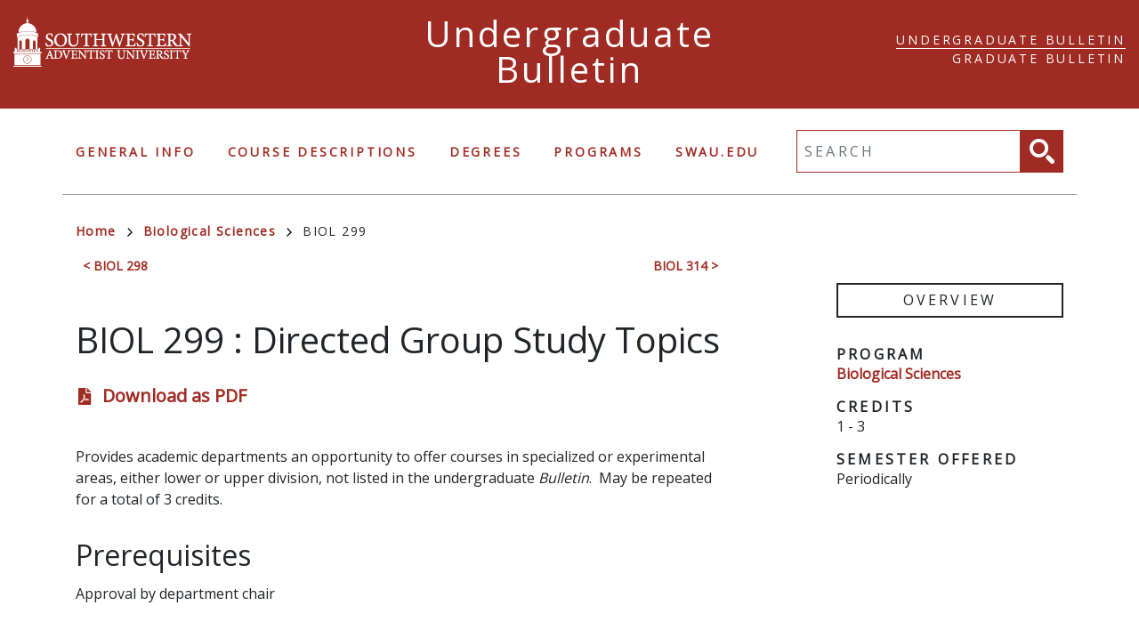

--- FILE ---
content_type: text/html; charset=UTF-8
request_url: https://catalog.swau.edu/biological-sciences/biol-299
body_size: 4167
content:
<!DOCTYPE html>
<html lang="en" dir="ltr" prefix="content: http://purl.org/rss/1.0/modules/content/  dc: http://purl.org/dc/terms/  foaf: http://xmlns.com/foaf/0.1/  og: http://ogp.me/ns#  rdfs: http://www.w3.org/2000/01/rdf-schema#  schema: http://schema.org/  sioc: http://rdfs.org/sioc/ns#  sioct: http://rdfs.org/sioc/types#  skos: http://www.w3.org/2004/02/skos/core#  xsd: http://www.w3.org/2001/XMLSchema# ">
  <head>
    <meta charset="utf-8" />
<meta name="description" content="Provides academic departments an opportunity to offer courses in specialized or experimental areas, either lower or upper division, not listed in the..." />
<script async defer data-domain="catalog.swau.edu" src="https://plausible.io/js/plausible.js"></script>
<script>window.plausible = window.plausible || function() { (window.plausible.q = window.plausible.q || []).push(arguments) }</script>
<meta name="Generator" content="Drupal 10 (https://www.drupal.org)" />
<meta name="MobileOptimized" content="width" />
<meta name="HandheldFriendly" content="true" />
<meta name="viewport" content="width=device-width, initial-scale=1.0" />
<link rel="icon" href="/sites/default/files/favicon.ico" type="image/vnd.microsoft.icon" />
<link rel="canonical" href="https://catalog.swau.edu/biological-sciences/biol-299" />
<link rel="shortlink" href="https://catalog.swau.edu/node/22866" />

    <title>BIOL 299 | Southwestern Adventist University</title>
    <link rel="stylesheet" media="all" href="/sites/default/files/css/css_wsK3ZlgvBKPuSYesbP1JEkJHqhBnVFGntgViZ3uql1k.css?delta=0&amp;language=en&amp;theme=swau20&amp;include=eJxVjEEKgDAMBD9UiQi-p6Q1ajG10qSKv9ceRL3t7MB4b_1CQ9CUe_AfsBxErejJJOYW2zBaTYkdZvhjtTpTJHjG-5Q17JQF2ciBpWth4uSQm9oN62TkFKUIDoUukEU1YA" />
<link rel="stylesheet" media="all" href="//fonts.googleapis.com/css?family=Open+Sans" />
<link rel="stylesheet" media="all" href="/sites/default/files/css/css_aONBaqwLXU2DbuQM3Ya7wUVMbmmR3VPI3B3t0H3OBoM.css?delta=2&amp;language=en&amp;theme=swau20&amp;include=eJxVjEEKgDAMBD9UiQi-p6Q1ajG10qSKv9ceRL3t7MB4b_1CQ9CUe_AfsBxErejJJOYW2zBaTYkdZvhjtTpTJHjG-5Q17JQF2ciBpWth4uSQm9oN62TkFKUIDoUukEU1YA" />

    
  </head>
  <body class="southwestern-adventist-university undergrad">
        <a href="#main-content" class="visually-hidden focusable">
      Skip to main content
    </a>
    
      <div class="dialog-off-canvas-main-canvas" data-off-canvas-main-canvas>
    <div class="layout-container">

  <header role="banner" class="site-header">
    <div class="header-container">
      <div class="row">
                          <a class="logo" href="https://swau.edu">
            <img src="/themes/custom/swau20/images/logo.png" alt="Southwestern Adventist University catalog"/>
          </a>

        
        <span class="header-title">Undergraduate Bulletin</span>
        <div class="header-home-link">
          <a href="/">Catalog Home</a>
                      <div class="region region-search-alt">
    <div id="block-domainnavigation-2" class="block block-domain block-domain-nav-block">
  
    
      <ul><li><a href="https://catalog.swau.edu/" class="active">Undergraduate Bulletin</a></li><li><a href="https://grad-catalog.swau.edu/">Graduate Bulletin</a></li></ul>
  </div>

  </div>

        </div>
      </div>
    </div>
  </header>

  <div class="site-menu">
    <div class="site-menu-wrapper">
      <div class="row">
        <div class="col-12">
            <div class="region region-primary-menu">
    <nav role="navigation" aria-labelledby="block-swau20-undergraduatenavigation-menu" id="block-swau20-undergraduatenavigation">
            
  <h2 class="visually-hidden" id="block-swau20-undergraduatenavigation-menu">Undergraduate Navigation</h2>
  

        
              <ul>
              <li>
        <a href="/general-info" data-drupal-link-system-path="node/23901">General Info</a>
              </li>
          <li>
        <a href="/classes" data-drupal-link-system-path="classes">Course Descriptions</a>
              </li>
          <li>
        <a href="/degrees" data-drupal-link-system-path="degrees">Degrees</a>
              </li>
          <li>
        <a href="/undergraduate-programs" data-drupal-link-system-path="undergraduate-programs">Programs</a>
              </li>
          <li>
        <a href="https://www.swau.edu/">swau.edu</a>
              </li>
        </ul>
  


  </nav>
<div class="views-exposed-form block block-views block-views-exposed-filter-blocksearch-api-page-1" data-drupal-selector="views-exposed-form-search-api-page-1" id="block-exposedformsearch-apipage-1">
  
    
      <form action="/search" method="get" id="views-exposed-form-search-api-page-1" accept-charset="UTF-8">
  <div class="js-form-item form-item js-form-type-textfield form-item-search-api-fulltext js-form-item-search-api-fulltext">
      <label for="edit-search-api-fulltext">Fulltext search</label>
        <input data-drupal-selector="edit-search-api-fulltext" type="text" id="edit-search-api-fulltext" name="search_api_fulltext" value="" size="30" maxlength="128" placeholder="Search" class="form-text" />

        </div>
<div data-drupal-selector="edit-actions" class="form-actions js-form-wrapper form-wrapper" id="edit-actions"><input data-drupal-selector="edit-submit-search-api" type="submit" id="edit-submit-search-api" value="Search" class="button js-form-submit form-submit" />
</div>


</form>

  </div>

  </div>

        </div>
      </div>
    </div>
  </div>


  

    <div class="region region-breadcrumb">
    <div id="block-swau20-breadcrumbs" class="block block-system block-system-breadcrumb-block">
  
    
        <nav class="breadcrumb" role="navigation" aria-labelledby="system-breadcrumb">
    <h2 id="system-breadcrumb" class="visually-hidden">Breadcrumb</h2>
    <ol>
          <li>
                  <a href="/">Home<svg xmlns="http://www.w3.org/2000/svg" viewBox="0 0 9.39 15.4">
    <defs>
        <style>.arrow-color{fill:none;stroke:#000;stroke-width:2px;}</style>
    </defs>
    <g>
        <g>
            <g >
                <polyline  class="arrow-color" points="0.68 14.66 7.98 7.98 1.3 0.68"/>
            </g>
        </g>
    </g>
</svg>
</a>
              </li>
          <li>
                  <a href="/biological-sciences">Biological Sciences<svg xmlns="http://www.w3.org/2000/svg" viewBox="0 0 9.39 15.4">
    <defs>
        <style>.arrow-color{fill:none;stroke:#000;stroke-width:2px;}</style>
    </defs>
    <g>
        <g>
            <g >
                <polyline  class="arrow-color" points="0.68 14.66 7.98 7.98 1.3 0.68"/>
            </g>
        </g>
    </g>
</svg>
</a>
              </li>
          <li>
                  BIOL 299
              </li>
        </ol>
  </nav>

  </div>

  </div>


    <div class="region region-highlighted">
    <div data-drupal-messages-fallback class="hidden"></div>

  </div>


  

  <main role="main">
    <a id="main-content" tabindex="-1"></a>
    <div class="layout-content">
        <div class="region region-content">
    <div id="block-swau20-content" class="block block-system block-system-main-block">
  
    
      
<article data-history-node-id="22866" about="/biological-sciences/biol-299" class="node node--type-class node--view-mode-full">
  <div class="node__content container">
        
    
    <div class="row">
      <div class="col-12 col-md-8 body-text-wrapper">
        <div class="prev-next-wrapper">
          <a href="/biological-sciences/biol-298" hreflang="en">&lt; BIOL 298</a>
          <a href="/biological-sciences/biol-314" hreflang="en">BIOL 314 &gt;</a>
        </div>
        <h1><span>BIOL 299</span>
: 
            <span class="field field--name-field-item field--type-string field--label-hidden field__item">Directed Group Study Topics</span>
      </h1>
          <div class="pdf-link">
    <svg xmlns="http://www.w3.org/2000/svg" viewBox="0 0 384 512">
  <path
    d="M181.9 256.1c-5-16-4.9-46.9-2-46.9 8.4 0 7.6 36.9 2 46.9zm-1.7 47.2c-7.7 20.2-17.3 43.3-28.4 62.7 18.3-7 39-17.2 62.9-21.9-12.7-9.6-24.9-23.4-34.5-40.8zM86.1 428.1c0 .8 13.2-5.4 34.9-40.2-6.7 6.3-29.1 24.5-34.9 40.2zM248 160h136v328c0 13.3-10.7 24-24 24H24c-13.3 0-24-10.7-24-24V24C0 10.7 10.7 0 24 0h200v136c0 13.2 10.8 24 24 24zm-8 171.8c-20-12.2-33.3-29-42.7-53.8 4.5-18.5 11.6-46.6 6.2-64.2-4.7-29.4-42.4-26.5-47.8-6.8-5 18.3-.4 44.1 8.1 77-11.6 27.6-28.7 64.6-40.8 85.8-.1 0-.1.1-.2.1-27.1 13.9-73.6 44.5-54.5 68 5.6 6.9 16 10 21.5 10 17.9 0 35.7-18 61.1-61.8 25.8-8.5 54.1-19.1 79-23.2 21.7 11.8 47.1 19.5 64 19.5 29.2 0 31.2-32 19.7-43.4-13.9-13.6-54.3-9.7-73.6-7.2zM377 105L279 7c-4.5-4.5-10.6-7-17-7h-6v128h128v-6.1c0-6.3-2.5-12.4-7-16.9zm-74.1 255.3c4.1-2.7-2.5-11.9-42.8-9 37.1 15.8 42.8 9 42.8 9z"/>
</svg>
          <a href="/node/22866/download-pdf?domain=http_swau_cleancatalog_com_" class="pdf-download-link">Download as PDF</a>
      </div>
        
            <div class="field field--name-field-description field--type-text-long field--label-hidden field__item"><p>Provides academic departments an opportunity to offer courses in specialized or experimental areas, either lower or upper division, not listed in the undergraduate&nbsp;<em>Bulletin</em>.&nbsp; May be repeated for a total of 3 credits.</p></div>
      
                

                  <h2>Prerequisites</h2>
          
          
            <div class="field field--name-field-pr field--type-text-long field--label-hidden field__item"><p>Approval by department chair</p></div>
      
                        

        
        
        
                


        
                

                
                
                


      </div>
      <div class="col-12 col-md-3 offset-md-1 overview">
        <h2 class="overview-title">Overview</h2>
                                            <h3>Program</h3>
          
            <div class="field field--name-field-class-program field--type-entity-reference field--label-hidden field__item"><a href="/biological-sciences" hreflang="en">Biological Sciences</a></div>
      
                                    <h3>credits</h3>
          
            <span class="field field--name-field-credits field--type-integer field--label-hidden field__item">1</span>
      -
            <span class="field field--name-field-max-credits field--type-integer field--label-hidden field__item">3</span>
                      
                
        
        
                

                

        
                <div class="sub-credits">
          
          
          
          
          
          
          
          
          
          
          
          
          
          
          
          
          
          
          
          
          
          
          
          
          
          
          
        </div>


                                  <h3>Semester Offered</h3>
          
      <div class="field field--name-field-semester-offered field--type-entity-reference field--label-hidden field__items">
              <div class="field__item">Periodically</div>
          </div>
  
                                                                                        
      </div>
    </div>
  </div>
</article>

  </div>

  </div>

    </div>
  </main>


    
  <footer role="contentinfo" class="site-footer">
    <div class="site-footer-container">
      <div class="site-footer-left">
          <div class="region region-footer">
    <nav role="navigation" aria-labelledby="block-swau20-aswau20ount-menu-menu" id="block-swau20-aswau20ount-menu">
            
  <h2 class="visually-hidden" id="block-swau20-aswau20ount-menu-menu">User account menu</h2>
  

        
              <ul>
              <li>
        <a href="/user/login" data-drupal-link-system-path="user/login">Staff Login</a>
              </li>
        </ul>
  


  </nav>

  </div>

      </div>
                    <a class="footer-logo" href="https://swau.edu">
          <img src="/themes/custom/swau20/images/logo-footer.png" alt="Southwestern Adventist University catalog"/>
        </a>
            <div class="footer-bottom">
        <small class="footer-copyright">&copy; 2026 Southwestern Adventist University</small>
        <small class="footer-cc-link">
          <a href="https://cleancatalog.com">Course Catalog Software by Clean Catalog</a>
        </small>
      </div>
    </div>
  </footer>


</div>

  </div>

    
    <script type="application/json" data-drupal-selector="drupal-settings-json">{"path":{"baseUrl":"\/","pathPrefix":"","currentPath":"node\/22866","currentPathIsAdmin":false,"isFront":false,"currentLanguage":"en"},"pluralDelimiter":"\u0003","suppressDeprecationErrors":true,"ajaxTrustedUrl":{"\/search":true},"user":{"uid":0,"permissionsHash":"47bbe465676aacfc0a70b022611d77e57e971b48fc502cca9f9d306665585339"}}</script>
<script src="/sites/default/files/js/js_Bkh5F_o41iT0lxkjPnJ4L_orLc1Eplk_J9Giy_OEe84.js?scope=footer&amp;delta=0&amp;language=en&amp;theme=swau20&amp;include=eJxLTjYyMLTUTy4tLsnPBQAblgRd"></script>

  </body>
</html>
